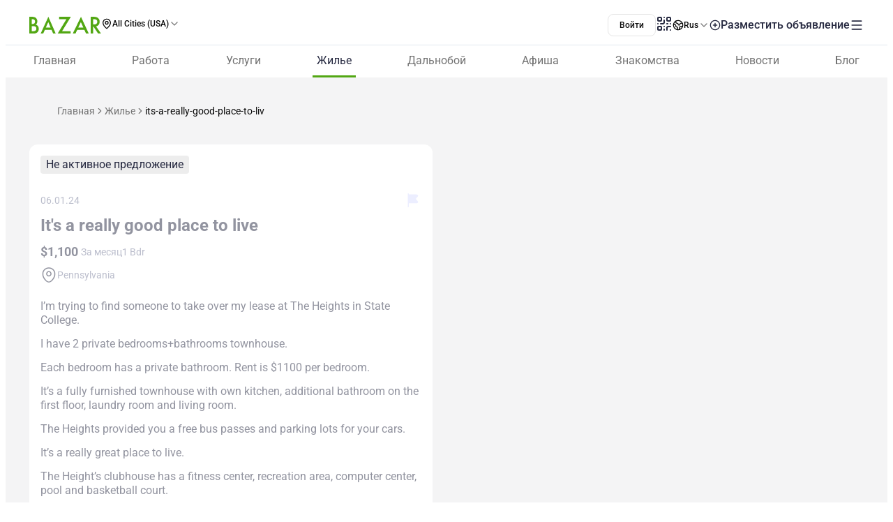

--- FILE ---
content_type: text/javascript; charset=utf-8
request_url: https://www.bazar.club/_nuxt/ICWW51Wa.js
body_size: 2599
content:
import{_ as E,a as N}from"./DYZVYByz.js";import{m as j,g as H,d as M,u as U,aW as V,e as G,_ as O}from"./CEF-3nqh.js";import{_ as Q}from"./DZGbZDGC.js";import{_ as X}from"./48GtmLXd.js";import{_ as Z}from"./CkaTIYID.js";import{_ as q}from"./_Dx-NQgp.js";import{_ as J}from"./BzhUUbbT.js";import{_ as K}from"./CU7F8HeK.js";import{_ as Y}from"./Bq_QZMT3.js";import{_ as tt,s as et}from"./1D0cuUU8.js";import{_ as ot}from"./B0Q2nqIz.js";import{o as st}from"./B0czS_Z-.js";import{t as R}from"./BXixgyLa.js";import{p as W,v as I,E as a,W as i,Z as l,_ as o,X as D,u as t,Q as n,a0 as c,ae as it,a3 as _,P as nt,ab as at}from"./BqX9Mh-x.js";import{_ as lt,a as ct}from"./ZSZuntPc.js";import{u as rt}from"./B2IJBm5p.js";import{u as pt}from"./CfsHpdT7.js";import{u as mt}from"./BBrHshvs.js";import{u as _t}from"./DAVPdDXh.js";import"./BB4EXU_5.js";import"./D2EJe2Zf.js";import"./BaZNun4k.js";import"./DTVt_K6x.js";import"./CaGyVsPt.js";import"./BuzLk9-y.js";import"./2AvFf6yZ.js";import"./D3ewCNT5.js";import"./CPFniPlz.js";import"./Dzr3TjpQ.js";import"./Dj2wqVwa.js";import"./DIurL5ix.js";import"./D0GJie71.js";import"./CV_DkLMm.js";import"./Ba6SgKdQ.js";import"./BFh4AWh-.js";import"./BK_fpcym.js";import"./956dmF2n.js";import"./DpLJTazW.js";import"./BwnWFbRx.js";import"./EsR5ZRc2.js";import"./BZw5hcto.js";const dt={class:"relative w-full flex gap-2 rounded-3 bg-white p-4"},ut={key:0},yt=["src","alt"],gt={class:"flex flex-col gap-2"},ft={key:0,class:"flex items-center gap-1.5"},ht={class:"text-3 text-[#787D99] font-400 lh-3.5 sm:text-3.5 sm:lh-4.5"},xt=W({__name:"Property",props:{cardData:{},propertyType:{}},emits:["analyticsPostClick"],setup(L,{emit:g}){const f=L,d=g,{title:P,slug:h,price:x,price_per_day:e,price_per_week:v,created_at:C,type:k,part_time:s,full_time:b,remote:u,per_time:S,max_price:A,main_photo:$}=f.cardData,y=I(()=>x||e||v),w=I(()=>s||b||u);function T(){d("analyticsPostClick",k)}return(r,z)=>{const B=K,F=Y,p=tt,m=ot;return i(),a("div",dt,[r.propertyType.id!==162?(i(),a("div",ut,[t($)?(i(),a("img",{key:0,src:("optimizedImageUrl"in r?r.optimizedImageUrl:t(st))(t($),"smallTile"),alt:`main-photo-${t(h)}`,class:"size-[96px] shrink-0 rounded-3 sm:size-[130px]"},null,8,yt)):(i(),D(B,{key:1,class:"size-[96px] shrink-0 rounded-3 sm:size-[130px]"}))])):l("",!0),o("div",gt,[n(F,{title:t(P),slug:t(h),"post-type":t(k),class:"line-clamp-2 text-5 text-[#000] font-600 lh-6 sm:line-clamp-3",onAnalyticsPostClick:T},null,8,["title","slug","post-type"]),t(y)||t(w)?(i(),a("div",ft,[t(y)?(i(),D(p,{key:0,price:t(x),"price-per-day":t(e),"price-per-week":t(v),"per-time":t(S),"max-price":t(A),"per-time-class":"text-3.5"},null,8,["price","price-per-day","price-per-week","per-time","max-price"])):l("",!0),t(w)?(i(),D(m,{key:1,"full-time":t(b),"part-time":t(s),remote:t(u),class:"line-clamp-1"},null,8,["full-time","part-time","remote"])):l("",!0)])):l("",!0),o("span",ht,c(("timeAgo"in r?r.timeAgo:t(R))(t(C))),1)])])}}}),vt=V(Q),kt={key:0,class:"m-b-1.5 hidden md:block"},$t=["src"],wt={class:"flex items-center justify-between"},Pt={class:"text-sm text-[#777c99]"},Ct={class:"m-y-3 text-2xl text-[#262940] font-semibold md:m-y-2"},bt={class:"m-y-3 flex flex-wrap items-center gap-2 md:m-y-2"},St={key:0,class:"flex items-center"},At={class:"text-lg text-[#262940] font-semibold leading-normal"},Tt={class:"m-l-1 text-sm text-[#777c99] leading-[18px]"},zt={key:1,class:"text-sm text-[#777c99] leading-[18px]"},Bt={class:"m-y-3 flex flex-wrap items-center gap-2.5 md:m-y-2"},Ft={key:0,class:"flex items-center gap-x-1"},Dt={class:"text-base color-[#777c99] leading-[18px] md:text-sm"},It={key:1,class:"flex items-center gap-x-1"},Lt={class:"text-base color-[#777c99] leading-normal md:text-[#262940]"},Rt={key:0,class:"m-y-3 flex flex-wrap gap-2 md:m-y-2"},Wt=["innerHTML"],Et={class:"m-y-8"},Nt={class:"flex justify-between gap-x-2"},jt={class:"mobile-name-block m-y-4 m-t-8"},Ht={class:"sticky bottom-4 md:static"},Mt=W({__name:"[slug]",async setup(L){let g,f;const d=j(),P=rt(),{sendSinglePostShareClick:h,sendSinglePostFavoriteClick:x}=pt(),e=H(`property-single-${d.params.slug}`);[g,f]=it(()=>U(`property-single-${d.params.slug}`,()=>$instanceFetch(`/v1/posts/${d.params?.slug}`,{params:{type:"property"},onResponse:({response:s})=>{s.ok?e.value=s._data.data:P.throwPageNotFound()}}))),await g,f();const v=I(()=>e.value?.lowest_location||e.value?.locations[0]||null);function C(s){h(e.value,s)}function k(){x(e.value)}return mt(e.value?.title,e.value?.short_content,e.value?.main_photo),M({link:[{rel:"canonical",key:"canonical",href:_t()}]}),(s,b)=>{const u=N,S=vt,A=X,$=Z,y=G,w=q,T=J,r=E,z=xt,B=ct,F=lt;return i(),a("div",null,[n(F,{single:t(e)},{sidebar:_(()=>[t(e)?.owner&&t(e)?.owner.photo_url?(i(),a("div",kt,[o("img",{src:`${t(e)?.owner.photo_url}.webp`,alt:"post main photo",class:"h-[190px] w-full rounded-3 object-cover"},null,8,$t)])):l("",!0),n(u,{single:t(e),class:"hidden md:mb-2 md:block"},null,8,["single"])]),content:_(()=>[n(S,{gallery:t(e).gallery,"main-photo":t(e).main_photo,"gallery-count":5,class:"m-b-4"},null,8,["gallery","main-photo"]),o("div",wt,[o("div",Pt,c(("timeAgo"in s?s.timeAgo:t(R))(t(e)?.publish_date||"")),1),n(A,{exclusivity:t(e).exclusivity,single:"",class:"z-3"},null,8,["exclusivity"]),n($,{id:t(e).id,"without-text":""},null,8,["id"])]),o("div",Ct,c(s.$t(t(e)?.title)),1),o("div",bt,[t(e)?.price?(i(),a("div",St,[o("span",At,"$"+c(("splitPrice"in s?s.splitPrice:t(et))(t(e)?.price)),1),o("span",Tt,c(s.$t(t(e).per_time)),1)])):l("",!0),t(e)?.categories.length?(i(),a("span",zt,c(s.$t(t(e)?.categories[0].name)),1)):l("",!0)]),o("div",Bt,[t(e)?.lowest_location?.name?(i(),a("div",Ft,[n(y,{name:"location"}),o("span",Dt,c(t(e).lowest_location.name),1)])):l("",!0),t(e)?.additional?.address?(i(),a("div",It,[n(y,{name:"buildings"}),o("div",Lt,c(t(e).additional.address),1)])):l("",!0)]),t(e)?.facilities?.length?(i(),a("div",Rt,[(i(!0),a(nt,null,at(t(e)?.facilities,(p,m)=>(i(),a("div",{key:m,class:"post-tag"},c(s.$t(p.name)),1))),128))])):l("",!0),o("div",{class:"single-post-content m-y-4 line-height-[130%]",innerHTML:t(e).content},null,8,Wt),o("div",Et,[o("div",Nt,[n(w,{id:t(e).id,type:t(e).type},null,8,["id","type"]),n(T,{"post-id":t(e).id,"is-favorite":t(e)?.is_favorite||!1,"post-title":t(e).title,onAnalyticsFavorite:k,onAnalyticsShare:C},null,8,["post-id","is-favorite","post-title"])])])]),"duplicate-contacts":_(()=>[o("div",jt,[n(r,{single:t(e)},null,8,["single"])]),o("div",Ht,[n(u,{single:t(e),columns:!0},null,8,["single"])])]),"related-posts":_(()=>[n(B,{"post-id":t(e)?.id||0,category:t(e)?.categories[0]||null,location:t(v),type:"property",class:"mt-10.5"},{"category-card":_(({cardData:p,analyticsPostClick:m})=>[n(z,{"property-type":t(e)?.property_type,"card-data":p,onAnalyticsPostClick:m},null,8,["property-type","card-data","onAnalyticsPostClick"])]),"location-card":_(({cardData:p,analyticsPostClick:m})=>[n(z,{"property-type":t(e)?.property_type,"card-data":p,onAnalyticsPostClick:m},null,8,["property-type","card-data","onAnalyticsPostClick"])]),_:1},8,["post-id","category","location"])]),_:1},8,["single"])])}}}),ze=O(Mt,[["__scopeId","data-v-fe76e21c"]]);export{ze as default};


--- FILE ---
content_type: text/javascript; charset=utf-8
request_url: https://www.bazar.club/_nuxt/BBrHshvs.js
body_size: -92
content:
import{m as u,bd as c,c as n,v as l}from"./CEF-3nqh.js";function p(t,o,i){const s=l(),a=u(),e=c();n({title:()=>e.getMetaTitle||t||"",ogTitle:()=>e.getMetaTitle||t,description:()=>e.getMetaDescription||o,ogDescription:()=>e.getMetaDescription||o,ogType:"article",ogUrl:`${s.public.baseUrl}${a.path}`,ogImage:i?`${i}.webp`:`${s.public.baseUrl}/favicon.ico`,titleTemplate(r){return`${r} - BAZAR.club`}})}export{p as u};


--- FILE ---
content_type: text/javascript; charset=utf-8
request_url: https://www.bazar.club/_nuxt/DAVPdDXh.js
body_size: -203
content:
import{m as e,w as u,v as n}from"./CEF-3nqh.js";function a(){const o=e(),t=u();return n().public.appleIdUrl+t.resolve({name:o.name||void 0}).path}export{a as u};


--- FILE ---
content_type: text/javascript; charset=utf-8
request_url: https://www.bazar.club/_nuxt/DZGbZDGC.js
body_size: 939
content:
import{p as b,d as v,v as y,E as s,Z as d,u as t,W as n,X as c,$ as w,a0 as p,a3 as u,P as C,ab as k,am as P,_ as a,an as x,ao as _,al as z}from"./BqX9Mh-x.js";import{o as g}from"./B0czS_Z-.js";import{_ as S}from"./CEF-3nqh.js";const I={key:0,class:"relative w-full overflow-hidden sm:rounded-3 sm:bg-white"},j={key:0,class:"pos-absolute right-3 top-3 z-2 flex items-center justify-center gap-2.5 rounded-1.5 bg-white px-1.5 py-1 text-3.5 lh-3.5"},B=["alt","src"],N=["src"],U=b({__name:"Gallery.client",props:{mainPhoto:{},gallery:{},galleryCount:{}},setup(i){const m=v(1),o=y(()=>i.mainPhoto&&i.galleryCount?i.galleryCount>=1?[{id:0,photo_url:i.mainPhoto},...i.gallery]:i.gallery:!i.mainPhoto&&i.galleryCount?i.gallery:[]);return(e,r)=>{const h=P,f=z;return t(o).length||e.mainPhoto?(n(),s("div",I,[t(o).length>1?(n(),s("div",j,p(t(m))+"/"+p(t(o).length),1)):d("",!0),t(o).length>1?(n(),c(f,{key:1,modules:["SwiperPagination"in e?e.SwiperPagination:t(x),"SwiperNavigation"in e?e.SwiperNavigation:t(_)],navigation:{prevEl:".slider-btn__prev",nextEl:".slider-btn__next"},pagination:{dynamicBullets:!0,clickable:!0},"space-between":16,class:"swiperMob h-full w-full sm:rounded-3",onActiveIndexChange:r[0]||(r[0]=l=>m.value=l.activeIndex+1)},{"container-end":u(()=>[...r[1]||(r[1]=[a("div",{class:"slider-btn__prev absolute bottom-4 left-[20%] z-1 hidden size-[32px] shrink-0 cursor-pointer items-center justify-center rounded-[50%] bg-[#C8C5C5] bg-op-10 backdrop-blur-1 sm:flex"},[a("i",{class:"pi pi-chevron-left text-4 text-white"})],-1),a("div",{class:"slider-btn__next absolute bottom-4 right-[20%] z-1 hidden size-[32px] shrink-0 cursor-pointer items-center justify-center rounded-[50%] bg-[#C8C5C5] bg-op-10 backdrop-blur-1 sm:flex"},[a("i",{class:"pi pi-chevron-right text-4 text-white"})],-1)])]),default:u(()=>[(n(!0),s(C,null,k(t(o),l=>(n(),c(h,{key:l.id,class:"h-[358px] md:h-[426px]"},{default:u(()=>[a("img",{alt:`photo-${l.id}`,src:("optimizedImageUrl"in e?e.optimizedImageUrl:t(g))(l.photo_url,"upTile"),class:"h-full w-full object-cover"},null,8,B)]),_:2},1024))),128))]),_:1},8,["modules"])):e.mainPhoto?(n(),s("img",{key:2,src:("optimizedImageUrl"in e?e.optimizedImageUrl:t(g))(e.mainPhoto,"upTile"),alt:"main-photo",class:"h-358px h-full w-full rounded-3 object-cover"},null,8,N)):d("",!0),w(e.$slots,"under-gallery",{},void 0,!0)])):d("",!0)}}}),V=S(U,[["__scopeId","data-v-21bc08b7"]]);export{V as _};


--- FILE ---
content_type: text/javascript; charset=utf-8
request_url: https://www.bazar.club/_nuxt/_Dx-NQgp.js
body_size: 498
content:
import{o as d,s as f,v,_ as l,e as x}from"./CEF-3nqh.js";import{p as _,v as b,X as p,Z as y,u,W as s,d as g,E as k,_ as h,a0 as B,ah as C}from"./BqX9Mh-x.js";import{n as F}from"./D0GJie71.js";const w=_({__name:"EditBtn",props:{id:{},type:{}},setup(t){const o=t,a=v(),n=d(),r=b(()=>{const e=n.getUserData?.role;return e?!(e===2||e===3):!1});function i(){window.open(`${a.public.panel}.bazar.club/post/${o.type}/edit/${o.id}`,"_blank")}return(e,c)=>{const m=f;return u(r)?(s(),p(m,{key:0,class:"btn w-full cursor-pointer border-none p2 text-base-xs",label:"Редагувати",onClick:i})):y("",!0)}}}),S=l(w,[["__scopeId","data-v-29592668"]]),I={class:"text-gray-600 text-base font-normal leading-4"},$=_({__name:"AddToFavorites",props:{postId:{},isFavorite:{type:Boolean}},emits:["analyticsFavorite"],setup(t,{emit:o}){const a=o,n=g(t.isFavorite);function r(){F(t.postId,n,()=>a("analyticsFavorite"))}return(i,e)=>{const c=x;return s(),k("div",{class:"text-icon-hover w-full flex cursor-pointer items-center justify-center gap-1 rounded-[10px] bg-neutral-50 px-1.5 py-3 outline-1 outline-violet-200 outline-offset-[-1px] outline",onClick:C(r,["stop"])},[u(n)?(s(),p(c,{key:0,name:"archive-tick-bold",color:"#787D99",size:"20"})):(s(),p(c,{key:1,name:"archive",color:"#787D99",size:"20"})),h("div",I,B(i.$t("Сохранить")),1)])}}}),V=l($,[["__scopeId","data-v-64b5cb05"]]);export{S as _,V as a};


--- FILE ---
content_type: text/javascript; charset=utf-8
request_url: https://www.bazar.club/_nuxt/DpLJTazW.js
body_size: 1176
content:
import{_ as k}from"./BFh4AWh-.js";import{C as y}from"./BwnWFbRx.js";import{m as B,a as C,o as x,d as E}from"./CEF-3nqh.js";import{d as H,k as N,p as P,v as A,E as p,W as c,_ as j,P as w,ab as R,X as g,Z as $,u as d,a3 as z,a4 as S,a0 as _,Y as D}from"./BqX9Mh-x.js";const V={HomeRu:"/",HomeUA:"/ua",HomeEN:"/en",HomePL:"/pl"},F={job:"Работа",properties:"Жилье",business:"Услуги",cdl:"Дальнобой","no-cdl":"Дальнобой",afisha:"Афиша",dating:"Знакомства",news:"Новости",blog:"Блог",authors:"Авторы",autobazar:"АвтоBazar",feed:"Доска объявлений",profile:"Профиль",feedbacks:"Отзывы","drivers-cv":"Водители CDL","drivers-corner":"Трак-сервисы",owners:"Овнерам",local:"Local",workers:"Работники"},I=["post","tag","type","feed","drivers-category"];function M(){const o=B(),{locale:t}=C(),r=x().location,e={name:"Главная",path:"/"},i=H([]);return N(()=>o.path,()=>{const s=[],a=t.value==="ru"?"":t.value,n=o.params.currentLocation,L=o.path.split("/").filter(m=>m&&m!==a&&m!==n);Object.values(V).includes(o.path)||s.push(e),L.forEach((m,b,h)=>{const u=b===h.length-1&&o.meta.breadcrumb?o.meta.breadcrumb:m;if(r&&u===r?.slug&&h.length===1){s.push({name:"Доска объявлений",path:"/"});return}if(I.includes(u)||r&&u===r?.slug)return;const v=`/${h.slice(0,b+1).join("/")}`;s.push({name:F[u]||u,path:v})}),i.value=s},{immediate:!0}),{breadcrumbs:i}}const O={class:"py-2 container"},T={class:"flex items-center gap-2.5 lt-sm:flex-col lt-sm:gap-0"},G={key:1,class:"text-[#0A0A0A]"},Y=P({__name:"Breadcrumbs",setup(o){const{breadcrumbs:t}=M();function f(e){return{"@context":"https://schema.org","@type":"BreadcrumbList",itemListElement:e.map((l,s)=>{const a={"@type":"ListItem",position:s+1,name:l.name};return e.length!==s+1&&(a.item=l.path),a})}}const r=A(()=>{if(t.value.length===0)return[];const e=[];return e.push({type:"application/ld+json",key:"Breadcrumbs",innerHTML:f(t.value)}),e});return E({script:r}),(e,i)=>{const l=k,s=y;return c(),p("nav",O,[j("ol",T,[(c(!0),p(w,null,R(d(t),(a,n)=>(c(),p("li",{key:`${a.name}-${n}`,class:"flex items-center gap-2.5 text-3.5 lh-5 lt-sm:flex-col lt-sm:gap-0"},[n!==d(t).length-1?(c(),g(l,{key:0,to:a.path,class:D([{"text-gray-breadcrumb decoration-none":n===d(t).length-1},"cursor-pointer text-[#737373] hover:decoration-underline"])},{default:z(()=>[S(_(e.$t(a.name)),1)]),_:2},1032,["to","class"])):(c(),p("p",G,_(e.$t(a.name)),1)),n!==d(t).length-1?(c(),g(s,{key:2,class:"size-3.5 text-[#737373]"})):$("",!0)]))),128))])])}}});export{Y as _};
